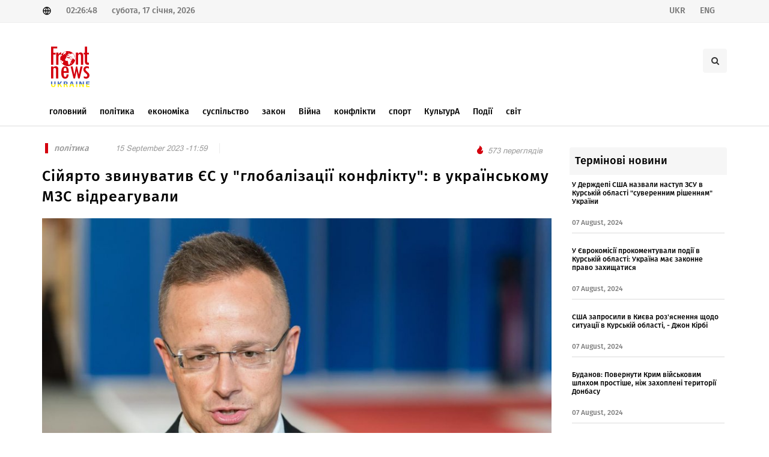

--- FILE ---
content_type: text/html; charset=UTF-8
request_url: http://frontnews.eu/ua/news/details/66179
body_size: 6727
content:
<!DOCTYPE html>
<html lang="en">
<head>
    <!-- Charset -->
    <meta charset="UTF-8"/>
    <!-- Author -->
    <!-- <meta name="author" content="Zura labadze"> -->
    <meta name="viewport" content="width=device-width, initial-scale=1"/>

    <meta property="author" content=" " />
<meta property="fb:app_id" content="519182821891003" />
<meta property="og:image:width" content="1200" />
<meta property="og:image:height" content="628" />
<meta property="og:title" content="Сійярто звинуватив ЄС у &quot;глобалізації конфлікту&quot;: в українському МЗС відреагували" />
<meta property="og:description" content="" />
<meta property="og:image" content="http://frontnews.eu/./uploads/photos/cache/2023-09/589b695258842b55c48064466193e264.jpg" />
<meta property="og:url" content="http://frontnews.eu/ua/news/details/66179/" />
<meta property="twitter:card" content="summary" />
<meta property="twitter:creator" content="FrontNews" />
<meta property="description" content="" />
<meta property="title" content="Сійярто звинуватив ЄС у &quot;глобалізації конфлікту&quot;: в українському МЗС відреагували" />
<meta property="keywords" content="глава МЗС Угорщини Петер Сійярто,речник МЗС України Олег Ніколенко,ЄС,Україна,Росія" />
    <title>Сійярто звинуватив ЄС у &quot;глобалізації конфлікту&quot;: в українському МЗС відреагували</title>

    <!-- CSS -->

    <link rel="stylesheet" href="http://frontnews.eu/themes/application/Components/css/font.css"/>
    <link rel="stylesheet" href="http://frontnews.eu/themes/application/Components/css/custom.css"/>
    <link rel="stylesheet" href="http://frontnews.eu/themes/application/Components/css/elite.css"/>
    <link rel="stylesheet" href="http://frontnews.eu/themes/application/Components/css/elite-font-awesome.css"/>
    <link rel="stylesheet" href="http://frontnews.eu/themes/application/Components/css/jquery.mCustomScrollbar.css"/>
    <link rel="stylesheet" href="http://frontnews.eu/themes/application/Components/css/bootstrap.css"/>
    <link rel="stylesheet" href="http://frontnews.eu/themes/application/Components/css/style.css"/>
    <link rel="stylesheet" href="http://frontnews.eu/themes/application/Components/css/swiper.css"/>
    <link rel="stylesheet" href="http://frontnews.eu/themes/application/Components/css/font-icons.css"/>
    <link rel="stylesheet" href="http://frontnews.eu/themes/application/Components/css/animate.css"/>
    <link rel="stylesheet" href="http://frontnews.eu/themes/application/Components/css/magnific-popup.css"/>
    <link rel="stylesheet" href="http://frontnews.eu/themes/application/Components/css/responsive.css"/>
    <link rel="stylesheet" href="http://frontnews.eu/themes/application/Components/css/slick.css"/>

    <link rel="icon" href="http://frontnews.eu/themes/application/Components/images/favicon.png" type="image/vnd.microsoft.icon"/>
    <script src="http://frontnews.eu/themes/application/Components/js/jquery-1.11.1.min.js"></script>
    <script src="http://frontnews.eu/themes/application/Components/js/jquery.cookie.min.js"></script>
    <script src="http://frontnews.eu/themes/application/Components/js/froogaloop.js"></script>
    <script src="http://frontnews.eu/themes/application/Components/js/jquery.mCustomScrollbar.js"></script>
    <script src="http://frontnews.eu/themes/application/Components/js/THREEx.FullScreen.js"></script>
    <script src="http://frontnews.eu/themes/application/Components/js/jquery.validate.js"></script>
    <link rel="stylesheet" href="https://use.fontawesome.com/releases/v5.4.2/css/all.css"
          integrity="sha384-/rXc/GQVaYpyDdyxK+ecHPVYJSN9bmVFBvjA/9eOB+pb3F2w2N6fc5qB9Ew5yIns" crossorigin="anonymous"/>
</head>
<body class="stretched no-transition">
<div id="fb-root"></div>
<script async defer crossorigin="anonymous"
        src="https://connect.facebook.net/en_US/sdk.js#xfbml=1&version=v11.0&appId=2093431180964037&autoLogAppEvents=1"
        nonce="IYNweRLJ"></script>

<div id="wrapper" class="clearfix">
    <div id="top-bar">
        <div class="container clearfix">
            <div class="col_half nobottommargin">
                <div class="top-links">
                    <span><img src="http://frontnews.eu/themes/application/Components/svg/global.svg" alt="global"/></span>
                    <span>02:26:48</span>
                    <span>
                                субота,
                        17 січня, 2026                            </span>
                </div>
            </div>
            <div class="col_half fright col_last nobottommargin">
                <div class="top-links">
                                        <a href="http://frontnews.eu/ua/news/details/66179">
                        <span>UKR</span>
                    </a>
                                        <a href="http://frontnews.eu/en/news/details/66179">
                        <span>ENG</span>
                    </a>
                    
                    <div id="primary-menu-trigger">
                        <i class="icon-reorder"></i>
                    </div>
                </div>

            </div>

        </div>
    </div>

    <header>
        <div class="container clearfix logoHeader">
            <div id="logo">
                <a href="http://frontnews.eu/ua/" class="standard-logo"><img src="http://frontnews.eu/themes/application/Components/svg/logo.svg" alt="Logo"/></a>
                <a href="http://frontnews.eu/ua/" class="retina-logo"><img src="http://frontnews.eu/themes/application/Components/svg/logo.svg" alt="Logo"/></a>
            </div>

            <div class="top-advert">
                <div id="top-search" class="header-misc-icon">
                    <a href="#" id="top-search-trigger">
                        <i class="icon-search3"></i>
                        <i class="icon-line-cross"></i>
                    </a>
                    <form action="http://frontnews.eu/ua/search" method="get">
                        <input type="text" name="q" class="form-control" value=""
                               placeholder="Пошук"/>
                    </form>
                </div>
            </div>
        </div>
        <div id="header-wrap">
            <nav id="primary-menu" class="style-2">
                <div class="container clearfix">

                    <ul>
                        <li class="mega-menu">
                            <a href="http://frontnews.eu/ua/">
                                <div> головний</div>
                            </a>
                        </li>
                                                                        <li
                        >
                        <a href="http://frontnews.eu/ua/politika/">
                            <div>
                                 політика                            </div>
                        </a>
                        </li>
                                                                                                <li
                        >
                        <a href="http://frontnews.eu/ua/ekonomika/">
                            <div>
                                 економіка                            </div>
                        </a>
                        </li>
                                                                                                <li
                        >
                        <a href="http://frontnews.eu/ua/sazogadoeba/">
                            <div>
                                 суспільство                            </div>
                        </a>
                        </li>
                                                                                                <li
                        >
                        <a href="http://frontnews.eu/ua/samartali/">
                            <div>
                                 закон                            </div>
                        </a>
                        </li>
                                                                                                <li
                        >
                        <a href="http://frontnews.eu/ua/samxedro/">
                            <div>
                                Війна                            </div>
                        </a>
                        </li>
                                                                                                <li
                        >
                        <a href="http://frontnews.eu/ua/konfliqtebi/">
                            <div>
                                 конфлікти                            </div>
                        </a>
                        </li>
                                                                                                <li
                        >
                        <a href="http://frontnews.eu/ua/sporti/">
                            <div>
                                 спорт                            </div>
                        </a>
                        </li>
                                                                                                <li
                        >
                        <a href="http://frontnews.eu/ua/kultura/">
                            <div>
                                КультурА                            </div>
                        </a>
                        </li>
                                                                                                <li
                        >
                        <a href="http://frontnews.eu/ua/shemtxveva/">
                            <div>
                                Події                            </div>
                        </a>
                        </li>
                                                                                                <li
                        >
                        <a href="http://frontnews.eu/ua/msoflio/">
                            <div>
                                світ                            </div>
                        </a>
                        </li>
                                                                    </ul>
                </div>
            </nav>
        </div>
    </header>

    <div class="container-fluid new-header">
    <a href="http://frontnews.eu/ua/">
        <img src="http://frontnews.eu/themes/application/Components/svg/logo.svg" alt="">
    </a>
    <h2>Сійярто звинуватив ЄС у &quot;глобалізації конфлікту&quot;: в українському МЗС відреагували</h2>

</div>
<div class="container new-details">
    <div class="row">
        <div class="col-md-9">
            <div class="entry-title">
                <div class="entry-meta d-flex justify-content-between mb-4">
                    <ul>
                        <li class="news-cat-name">
                                                        <a href="http://frontnews.eu/ua/politika"><span> політика</span></a>
                                                                                                            </li>
                        <li>
                            <span> 15 September 2023 -11:59</span>
                        </li>
                        <li class="news-author">
                            <span> </span>
                        </li>
                    </ul>
                    <ul>

                        <li class="news-views">
                            <img src="http://frontnews.eu/themes/application/Components/svg/views.svg" alt="views">
                            <span>573 переглядів</span>
                        </li>
                    </ul>
                </div>
                <h2>Сійярто звинуватив ЄС у &quot;глобалізації конфлікту&quot;: в українському МЗС відреагували</h2>
            </div>
            <div class="entry-image">
                                <img src="http://frontnews.eu/./uploads/photos/cache/2023-09/ff8df41b9f17a51f1b143e1c28eba611.jpg" alt="">
                            </div>
            <div class="action-bar">
                <div class="row">
                    <div class="col-md-6">
                        <div class="socs">
                            <!-- AddToAny BEGIN -->
                            <div class="a2a_kit a2a_kit_size_32 a2a_default_style"
                                 data-a2a-url="http://frontnews.eu/ua/news/details/66179">
                                <a class="a2a_button_facebook"></a>
                                <a class="a2a_button_twitter"></a>
                                <a class="a2a_button_whatsapp"></a>
                                <a class="a2a_button_facebook_messenger"></a>
                            </div>
                            <script>
                                var a2a_config = a2a_config || {};
                                a2a_config.num_services = 2;
                            </script>
                            <script async src="https://static.addtoany.com/menu/page.js"></script>


                        </div>
                    </div>
                    <div class="col-md-6">
                        <ul class="clearfix entry-meta-action">
                            <li class="add-comment">
                                <a href="#FbComment" data-scrollto="#FbComment">
                                    <img src="http://frontnews.eu/themes/application/Components/svg/comment.svg" alt="">
                                    <div id="comm">  коментар </div>
                                </a>
                            </li>
                            <li class="prints" onclick="printNews()">
                                <img src="http://frontnews.eu/themes/application/Components/svg/print.svg" alt="">
                            </li>
                            <li class=" fontSize">
                                <button id='small'>
                                    <img src="http://frontnews.eu/themes/application/Components/svg/down_arrow.svg" alt="">
                                </button>
                                <button id='normal'>
                                    <img src="http://frontnews.eu/themes/application/Components/svg/font_size.svg" alt="">
                                </button>
                                <button id='big'>
                                    <img src="http://frontnews.eu/themes/application/Components/svg/up_arrow.svg" alt="">
                                </button>
                            </li>

                        </ul>
                    </div>
                </div>
            </div>
            <div class="entry-content">
                <p style="text-align: justify;"><strong>Угорський глава МЗС Петер Сійярто висловив переконання, що війна в Україні завдає страждань усьому світу через "глобалізацію конфлікту" Європейським Союзом.&nbsp;</strong><br /><br /><br />"Увесь світ страждає від наслідків війни в Україні, весь світ страждає, оскільки Європа не локалізувала або ізолювала цей конфлікт, він глобалізований у світі. У світі більшість людей виступає за мир, навіть якщо європейська трансатлантична громадськість, політичне середовище, ЗМІ хочуть створити зовсім інший образ", - вважає Сійярто.<br /><br /></p>
<p style="text-align: justify;">Сійярто також вважає, що Угорщина єдина країна в Європі, яка закликає до завершення війни і початку мирних переговорів.<br /><br /><br />"Ця наша позиція високо цінується за межами Європи, більшість країн за межами Європи очікує, що ця позиція Угорщини переможе і стане загальноєвропейською позицією", - заявив міністр.<br /><br /><br />Речник українського МЗС Олег Ніколенко вважає за необхідне запросити пояснення від Угорщини в Брюсселі через висловлювання Сіярто. Ніколенко вважає, що угорський міністр "поширює дезінформацію проти Європейського Союзу в інтересах Росії".<br /><br /><br />Ніколенко наголосив: "Мова тут уже йде не тільки про Україну, а й про спроби Угорщини похитнути європейські позиції в Азії".</p>
<p><iframe src="https://www.facebook.com/plugins/video.php?height=541&href=https%3A%2F%2Fwww.facebook.com%2Foleg.nikolenko.50%2Fvideos%2F1428081764409042%2F&show_text=true&width=560&t=0" width="560" height="656" style="border:none;overflow:hidden" scrolling="no" frameborder="0" allowfullscreen="true" allow="autoplay; clipboard-write; encrypted-media; picture-in-picture; web-share" allowFullScreen="true"></iframe></p>            </div>
            <hr>
            <div class="white-wall clearfix" id="FbComment">
                <div class="fb-comments" data-href="http://frontnews.eu/ua/news/details/66179" data-width="100%"
                     data-numposts="5"></div>
            </div>
            <hr>
            <div class="clearfix" style="margin-top: 50px;">
                <h4 class="latest-new-title">рекомендовані новини</h4>
                <div class="row col-mb-50">
                    <div class="col-12">
                        <div class="row posts-md col-mb-30">
                                                        <div class="entry col-md-4">
                                <div class="grid-inner">
                                    <div class="entry-image">
                                        <a href="http://frontnews.eu/ua/news/details/82638"><img
                                                src="http://frontnews.eu/./uploads/photos/cache/2024-08/70158cb835b5e8bea5123c9787a3b629.jpg" alt="Image"></a>
                                    </div>
                                    <div class="latest-news-item-cat">
                                                                                <a href="http://frontnews.eu/ua/politika"><span> політика</span></a>
                                                                                                                        
                                    </div>
                                    <div class="entry-title title-xs nott">
                                        <h3>
                                            <a href="http://frontnews.eu/ua/news/details/82638">У Держдепі США назвали наступ ЗСУ в Курській області &quot;суверенним рішенням&quot; України</a>
                                        </h3>
                                    </div>
                                    <div class="entry-meta">
                                        20:59                                    </div>
                                </div>
                            </div>
                                                        <div class="entry col-md-4">
                                <div class="grid-inner">
                                    <div class="entry-image">
                                        <a href="http://frontnews.eu/ua/news/details/82636"><img
                                                src="http://frontnews.eu/./uploads/photos/cache/2024-08/f8e3c262247b072f83208e946283ac82.jpg" alt="Image"></a>
                                    </div>
                                    <div class="latest-news-item-cat">
                                                                                <a href="http://frontnews.eu/ua/sazogadoeba"><span> суспільство</span></a>
                                                                                                                        
                                    </div>
                                    <div class="entry-title title-xs nott">
                                        <h3>
                                            <a href="http://frontnews.eu/ua/news/details/82636">Військовозобов'язані почнуть отримувати штрафи за неоновлення даних із кінця вересня, - нардеп</a>
                                        </h3>
                                    </div>
                                    <div class="entry-meta">
                                        20:16                                    </div>
                                </div>
                            </div>
                                                        <div class="entry col-md-4">
                                <div class="grid-inner">
                                    <div class="entry-image">
                                        <a href="http://frontnews.eu/ua/news/details/82635"><img
                                                src="http://frontnews.eu/./uploads/photos/cache/2024-08/9db19ad115a447f00985f81e4d8eca39.jpg" alt="Image"></a>
                                    </div>
                                    <div class="latest-news-item-cat">
                                                                                <a href="http://frontnews.eu/ua/politika"><span> політика</span></a>
                                                                                                                        
                                    </div>
                                    <div class="entry-title title-xs nott">
                                        <h3>
                                            <a href="http://frontnews.eu/ua/news/details/82635"> У Єврокомісії прокоментували події в Курській області: Україна має законне право захищатися</a>
                                        </h3>
                                    </div>
                                    <div class="entry-meta">
                                        19:55                                    </div>
                                </div>
                            </div>
                                                        <div class="entry col-md-4">
                                <div class="grid-inner">
                                    <div class="entry-image">
                                        <a href="http://frontnews.eu/ua/news/details/82634"><img
                                                src="http://frontnews.eu/./uploads/photos/cache/2024-08/63a93620df4488aceb38003970820120.jpg" alt="Image"></a>
                                    </div>
                                    <div class="latest-news-item-cat">
                                                                                <a href="http://frontnews.eu/ua/samxedro"><span>Війна</span></a>
                                                                                                                        
                                    </div>
                                    <div class="entry-title title-xs nott">
                                        <h3>
                                            <a href="http://frontnews.eu/ua/news/details/82634">Транзит газу в Європу триває без перебоїв, незважаючи на повідомлення про захоплення станції &quot;Суджа&quot;, - ОГТСУ</a>
                                        </h3>
                                    </div>
                                    <div class="entry-meta">
                                        19:32                                    </div>
                                </div>
                            </div>
                                                        <div class="entry col-md-4">
                                <div class="grid-inner">
                                    <div class="entry-image">
                                        <a href="http://frontnews.eu/ua/news/details/82633"><img
                                                src="http://frontnews.eu/./uploads/photos/cache/2024-08/bf05662af5332d980893ef0684274091.jpg" alt="Image"></a>
                                    </div>
                                    <div class="latest-news-item-cat">
                                                                                <a href="http://frontnews.eu/ua/ekonomika"><span> економіка</span></a>
                                                                                                                        
                                    </div>
                                    <div class="entry-title title-xs nott">
                                        <h3>
                                            <a href="http://frontnews.eu/ua/news/details/82633">В Україні можуть початися перебої з хлібом: подробиці</a>
                                        </h3>
                                    </div>
                                    <div class="entry-meta">
                                        19:08                                    </div>
                                </div>
                            </div>
                                                        <div class="entry col-md-4">
                                <div class="grid-inner">
                                    <div class="entry-image">
                                        <a href="http://frontnews.eu/ua/news/details/82632"><img
                                                src="http://frontnews.eu/./uploads/photos/cache/2024-08/74bce4019129720b0206e82259eb018f.jpg" alt="Image"></a>
                                    </div>
                                    <div class="latest-news-item-cat">
                                                                                <a href="http://frontnews.eu/ua/politika"><span> політика</span></a>
                                                                                                                        
                                    </div>
                                    <div class="entry-title title-xs nott">
                                        <h3>
                                            <a href="http://frontnews.eu/ua/news/details/82632">США запросили в Києва роз'яснення щодо ситуації в Курській області, - Джон Кірбі</a>
                                        </h3>
                                    </div>
                                    <div class="entry-meta">
                                        18:45                                    </div>
                                </div>
                            </div>
                                                    </div>
                    </div>

                </div>
            </div>


        </div>
        <div class="col-md-3 mt-5 mt-lg-0">

            <div class="latest-news-header">
                Термінові новини            </div>
            <div class="latest-news-box">

                
                <div class="latest-news-item">
                    <div class="latest-news-item-title">
                        <a href="http://frontnews.eu/ua/news/details/82638"
                           title="У Держдепі США назвали наступ ЗСУ в Курській області &quot;суверенним рішенням&quot; України">У Держдепі США назвали наступ ЗСУ в Курській області &quot;суверенним рішенням&quot; України</a>
                    </div>
                    <div class="row">
                        <div class="latest-news-item-date col-md-12">07 August, 2024</div>
                    </div>
                </div>
                
                <div class="latest-news-item">
                    <div class="latest-news-item-title">
                        <a href="http://frontnews.eu/ua/news/details/82635"
                           title=" У Єврокомісії прокоментували події в Курській області: Україна має законне право захищатися"> У Єврокомісії прокоментували події в Курській області: Україна має законне право захищатися</a>
                    </div>
                    <div class="row">
                        <div class="latest-news-item-date col-md-12">07 August, 2024</div>
                    </div>
                </div>
                
                <div class="latest-news-item">
                    <div class="latest-news-item-title">
                        <a href="http://frontnews.eu/ua/news/details/82632"
                           title="США запросили в Києва роз'яснення щодо ситуації в Курській області, - Джон Кірбі">США запросили в Києва роз'яснення щодо ситуації в Курській області, - Джон Кірбі</a>
                    </div>
                    <div class="row">
                        <div class="latest-news-item-date col-md-12">07 August, 2024</div>
                    </div>
                </div>
                
                <div class="latest-news-item">
                    <div class="latest-news-item-title">
                        <a href="http://frontnews.eu/ua/news/details/82627"
                           title="Буданов: Повернути Крим військовим шляхом простіше, ніж захоплені території Донбасу">Буданов: Повернути Крим військовим шляхом простіше, ніж захоплені території Донбасу</a>
                    </div>
                    <div class="row">
                        <div class="latest-news-item-date col-md-12">07 August, 2024</div>
                    </div>
                </div>
                
                <div class="latest-news-item">
                    <div class="latest-news-item-title">
                        <a href="http://frontnews.eu/ua/news/details/82622"
                           title="Буданов: Для повторного заколоту в РФ потрібен лідер, один із них перебуває в Україні">Буданов: Для повторного заколоту в РФ потрібен лідер, один із них перебуває в Україні</a>
                    </div>
                    <div class="row">
                        <div class="latest-news-item-date col-md-12">07 August, 2024</div>
                    </div>
                </div>
                
                <div class="latest-news-item">
                    <div class="latest-news-item-title">
                        <a href="http://frontnews.eu/ua/news/details/82621"
                           title="Реакція Путіна на події у Курській області: звинувачення Україні та плани дій">Реакція Путіна на події у Курській області: звинувачення Україні та плани дій</a>
                    </div>
                    <div class="row">
                        <div class="latest-news-item-date col-md-12">07 August, 2024</div>
                    </div>
                </div>
                            </div>
        </div>

    </div>
</div>


<div id="printNews" class="d-none">
    <hr>
    <img src="http://frontnews.eu/./uploads/photos/cache/2023-09/ff8df41b9f17a51f1b143e1c28eba611.jpg" alt="">
    <hr>
    <p style="font-size: 13px"><p style="text-align: justify;"><strong>Угорський глава МЗС Петер Сійярто висловив переконання, що війна в Україні завдає страждань усьому світу через "глобалізацію конфлікту" Європейським Союзом.&nbsp;</strong><br /><br /><br />"Увесь світ страждає від наслідків війни в Україні, весь світ страждає, оскільки Європа не локалізувала або ізолювала цей конфлікт, він глобалізований у світі. У світі більшість людей виступає за мир, навіть якщо європейська трансатлантична громадськість, політичне середовище, ЗМІ хочуть створити зовсім інший образ", - вважає Сійярто.<br /><br /></p>
<p style="text-align: justify;">Сійярто також вважає, що Угорщина єдина країна в Європі, яка закликає до завершення війни і початку мирних переговорів.<br /><br /><br />"Ця наша позиція високо цінується за межами Європи, більшість країн за межами Європи очікує, що ця позиція Угорщини переможе і стане загальноєвропейською позицією", - заявив міністр.<br /><br /><br />Речник українського МЗС Олег Ніколенко вважає за необхідне запросити пояснення від Угорщини в Брюсселі через висловлювання Сіярто. Ніколенко вважає, що угорський міністр "поширює дезінформацію проти Європейського Союзу в інтересах Росії".<br /><br /><br />Ніколенко наголосив: "Мова тут уже йде не тільки про Україну, а й про спроби Угорщини похитнути європейські позиції в Азії".</p>
<p>&lt;iframe src="https://www.facebook.com/plugins/video.php?height=541&amp;href=https%3A%2F%2Fwww.facebook.com%2Foleg.nikolenko.50%2Fvideos%2F1428081764409042%2F&amp;show_text=true&amp;width=560&amp;t=0" width="560" height="656" style="border:none;overflow:hidden" scrolling="no" frameborder="0" allowfullscreen="true" allow="autoplay; clipboard-write; encrypted-media; picture-in-picture; web-share" allowFullScreen="true"&gt;&lt;/iframe&gt;</p></p>
</div>

<script>
    $(window).scroll(function () {
        if ($(this).scrollTop() > 160) {
            $('.new-header').show()
        } else {
            $('.new-header').hide()
        }
    });
</script>
<script>
    size = parseInt($('p').css('font-size'));
    $("#big").on("click", function () {
        size += 2;
        $("p").css("font-size", size + "px");
    });
    $("#normal").on("click", function () {
        size = 14;
        $("p").css("font-size", size + "px");
    });
    $("#small").on("click", function () {
        size -= 2;
        if (size >= 0) {
            $("p").css("font-size", size + "px");
        } else {
            alert("VLAUE IS MINUS SO RESET TO 14px");
            size = 14
            $("p").css("font-size", size + "px");
        }
    });

</script>
<script>
    function printNews() {

        let divContents = document.getElementById("printNews").innerHTML;
        let a = window.open('', '', 'height=500, width=500');
        a.document.write('<html>');
        a.document.write('<body style="background:none !important; font-size:10pt !important"> <img src="http://frontnews.eu/themes/application/Components/svg/new-logo.svg" alt=""><h1>Сійярто звинуватив ЄС у &quot;глобалізації конфлікту&quot;: в українському МЗС відреагували </h1> <br>');
        a.document.write(divContents);
        a.document.write('</body></html>');
        a.document.close();
        a.print();
    }
</script>

    <footer id="footer" class="dark">
        <div class="container">
            <div class="row">
                <div class="col-md-3">
                    <div class="fo-cat-title">Категорія</div>
                    <ul class="f-cat">
                                                <li>
                            <a href="http://frontnews.eu/ua/politika/"> політика</a>
                        </li>
                                                <li>
                            <a href="http://frontnews.eu/ua/ekonomika/"> економіка</a>
                        </li>
                                                <li>
                            <a href="http://frontnews.eu/ua/sazogadoeba/"> суспільство</a>
                        </li>
                                                <li>
                            <a href="http://frontnews.eu/ua/samartali/"> закон</a>
                        </li>
                                                <li>
                            <a href="http://frontnews.eu/ua/samxedro/">Війна</a>
                        </li>
                                                <li>
                            <a href="http://frontnews.eu/ua/konfliqtebi/"> конфлікти</a>
                        </li>
                                                <li>
                            <a href="http://frontnews.eu/ua/sporti/"> спорт</a>
                        </li>
                                                <li>
                            <a href="http://frontnews.eu/ua/kultura/">КультурА</a>
                        </li>
                                                <li>
                            <a href="http://frontnews.eu/ua/shemtxveva/">Події</a>
                        </li>
                                                <li>
                            <a href="http://frontnews.eu/ua/msoflio/">світ</a>
                        </li>
                                            </ul>
                </div>
                <div class="col-md-3">
                    <div class="fo-cat-title">рубрики</div>
                    <ul class="f-cat">
                                                <li>
                            <a href="http://frontnews.eu/ua/siaxle/"> новини</a>
                        </li>
                                                <li>
                            <a href="http://frontnews.eu/ua/eqskluzivi/">ексклюзивний</a>
                        </li>
                                                <li>
                            <a href="http://frontnews.eu/ua/interviu/"> співбесіда</a>
                        </li>
                                                <li>
                            <a href="http://frontnews.eu/ua/covid-19/"> COVID-19</a>
                        </li>
                                                <li>
                            <a href="http://frontnews.eu/ua/teqnologiebi/"> технології</a>
                        </li>
                                                <li>
                            <a href="http://frontnews.eu/ua/ukraina/"> україна</a>
                        </li>
                                            </ul>
                </div>
                <div class="col-md-3">
                    <div class="fo-cat-title"> зв'яжіться з нами</div>
                    <ul class="f-cat">
                        <li>
                            <a> адреса:</a>
                        </li>
                        <li>
                            <a>Україна, 01033, м. Київ, вул. Толстого Льва, 15</a>
                        </li>

                        <li>
                            <a> Телефон:</a>
                        </li>
                        <li>
                            <a>+380 67 333 84 33</a>
                        </li>

                        <li>
                            <a>електронна пошта:</a>
                        </li>
                        <li>
                            <a>editorial@frontnews.eu</a>
                        </li>
                    </ul>
                </div>
                <div class="col-md-3">
                    <div class="fo-cat-title">соц. медіа</div>
                    <a href="https://www.facebook.com/FrontNewsUkraine" target="_blank" class="social-icon si-colored si-facebook">
                        <i class="icon-facebook"></i>
                        <i class="icon-facebook"></i>
                    </a>
                    <a href="https://www.youtube.com/channel/UCUrvVqXzwOtQbt-aOWunGbA" arget="_blank" class="social-icon si-colored si-youtube">
                        <i class="fab fa-youtube fa-f"></i>
                        <i class="fab fa-youtube"></i>
                    </a>
                    <a href="https://www.instagram.com/frontnewsua/" arget="_blank" class="social-icon si-colored si-instagram">
                        <i class="fab fa-instagram fa-f"></i>
                        <i class="fab fa-instagram"></i>
                    </a>
                    <a href="https://twitter.com/Front_News_eu" arget="_blank" class="social-icon si-colored si-twitter">
                        <i class="icon-twitter"></i>
                        <i class="icon-twitter"></i>
                    </a>
                </div>
            </div>
        </div>
    </footer>
</div>
<!-- Global site tag (gtag.js) - Google Analytics -->
<script async src="https://www.googletagmanager.com/gtag/js?id=UA-98811056-1"></script>
<script>
  window.dataLayer = window.dataLayer || [];
  function gtag(){dataLayer.push(arguments);}
  gtag('js', new Date());

  gtag('config', 'UA-98811056-1');
</script>
<script src="http://frontnews.eu/themes/application/Components/js/plugins.js"></script>
<script src="http://frontnews.eu/themes/application/Components/js/functions.js"></script>
</body>
</html>



--- FILE ---
content_type: image/svg+xml
request_url: http://frontnews.eu/themes/application/Components/svg/comment.svg
body_size: 567
content:
<svg id="Group_3954"
     data-name="Group 3954"
     xmlns="http://www.w3.org/2000/svg"
     width="18"
     height="18"
     viewBox="0 0 18 18">
    <path id="Path_2939"
          data-name="Path 2939"
          d="M0,0H18V18H0Z"
          fill="none"/>
    <path id="Path_2940"
          data-name="Path 2940"
          d="M5.341,15,2,17.625V3.75A.75.75,0,0,1,2.75,3h13.5a.75.75,0,0,1,.75.75v10.5a.75.75,0,0,1-.75.75Zm-.519-1.5H15.5v-9H3.5V14.539ZM8.75,8.25h1.5v1.5H8.75Zm-3,0h1.5v1.5H5.75Zm6,0h1.5v1.5h-1.5Z"
          transform="translate(-0.5 -0.75)"/>
</svg>


--- FILE ---
content_type: application/javascript
request_url: http://frontnews.eu/themes/application/Components/js/froogaloop.js
body_size: 746
content:
var Froogaloop=function(){function e(a){return new e.fn.init(a)}function g(a,c,b){if(!b.contentWindow.postMessage)return!1;a=JSON.stringify({method:a,value:c});b.contentWindow.postMessage(a,h)}function l(a){var c,b;try{c=JSON.parse(a.data),b=c.event||c.method}catch(e){}"ready"!=b||k||(k=!0);if(!/^https?:\/\/player.vimeo.com/.test(a.origin))return!1;"*"===h&&(h=a.origin);a=c.value;var m=c.data,f=""===f?null:c.player_id;c=f?d[f][b]:d[b];b=[];if(!c)return!1;void 0!==a&&b.push(a);m&&b.push(m);f&&b.push(f);
return 0<b.length?c.apply(null,b):c.call()}function n(a,c,b){b?(d[b]||(d[b]={}),d[b][a]=c):d[a]=c}var d={},k=!1,h="*";e.fn=e.prototype={element:null,init:function(a){"string"===typeof a&&(a=document.getElementById(a));this.element=a;return this},api:function(a,c){if(!this.element||!a)return!1;var b=this.element,d=""!==b.id?b.id:null,e=c&&c.constructor&&c.call&&c.apply?null:c,f=c&&c.constructor&&c.call&&c.apply?c:null;f&&n(a,f,d);g(a,e,b);return this},addEvent:function(a,c){if(!this.element)return!1;
var b=this.element,d=""!==b.id?b.id:null;n(a,c,d);"ready"!=a?g("addEventListener",a,b):"ready"==a&&k&&c.call(null,d);return this},removeEvent:function(a){if(!this.element)return!1;var c=this.element,b=""!==c.id?c.id:null;a:{if(b&&d[b]){if(!d[b][a]){b=!1;break a}d[b][a]=null}else{if(!d[a]){b=!1;break a}d[a]=null}b=!0}"ready"!=a&&b&&g("removeEventListener",a,c)}};e.fn.init.prototype=e.fn;window.addEventListener?window.addEventListener("message",l,!1):window.attachEvent("onmessage",l);return window.Froogaloop=
window.$f=e}();